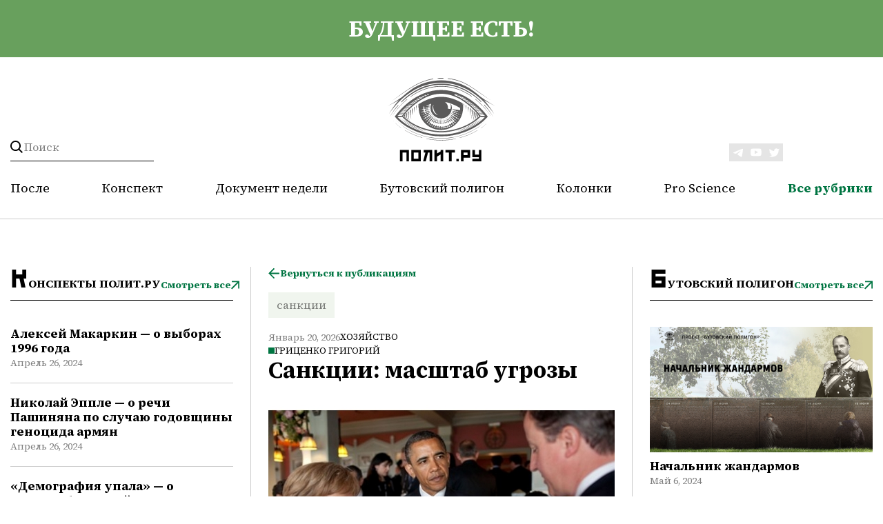

--- FILE ---
content_type: text/html; charset=UTF-8
request_url: https://polit.ru/articles/khozyaystvo/sanktsii-masshtab-ugrozy-2014-03-24/
body_size: 14841
content:
<html prefix="og: http://ogp.me/ns#">


<head>

    <meta charset="utf-8">
    <meta http-equiv="X-UA-Compatible" content="IE=edge">
    <meta name="viewport" content="width=device-width,initial-scale=1">

        <meta property="og:site_name" content="polit.ru" />
            <meta property="og:type" content="article" />
        <meta property="og:description" content="" />
        






<meta property="og:title" content="Санкции: масштаб угрозы" />
<meta property="og:description" content="Экономические санкции против России, обсуждение которых набирает силу, пока введены почти только против ряда высокопоставленных чиновников и бизнесменов. &laquo;Экономическими&raquo; их, строго говоря, назвать нельзя (кроме того что связано с банком &laquo;Россия&raquo; и платежными системами). По настоящему экономические санкции должны распространяться на следующие виды международных хозяйственных отношений: взаимная торговля товарами и услугами; взаимные инвестиции, в том числе финансовые и пр" />
<meta property="og:image" content="https://polit.ru/upload/iblock/93b/v0xow8f7o311p4qnc8xtj7yauek9xn8f.jpg" />
<meta name="twitter:site" content="@POLITRU_" />
<meta name="twitter:card" content="summary_large_image" />
<meta name="twitter:title" content="Санкции: масштаб угрозы" />
<meta name="twitter:description" content="Экономические санкции против России, обсуждение которых набирает силу, пока введены почти только против ряда высокопоставленных чиновников и бизнесменов. &laquo;Экономическими&raquo; их, строго говоря, назвать нельзя (кроме того что связано с банком &laquo;Россия&raquo; и платежными системами). По настоящему экономические санкции должны распространяться на следующие виды международных хозяйственных отношений: взаимная торговля товарами и услугами; взаимные инвестиции, в том числе финансовые и пр" />
<meta property="fb:app_id" content="482430971798114" />



        <meta property="og:url" content="https://polit.ru/articles/khozyaystvo/sanktsii-masshtab-ugrozy-2014-03-24/" />
    <meta property="og:image:width" content="290" />
    <meta property="og:image:height" content="180" />
    <meta property="og:locale" content="ru_Ru" />




    <link rel="shortcut icon" href="/favicon.ico" type="image/x-icon">
        <meta http-equiv="Content-Type" content="text/html; charset=UTF-8" />
<meta name="robots" content="index, follow" />
<meta name="keywords" content="Санкции: масштаб угрозы " />
<meta name="description" content="Санкции: масштаб угрозы" />
<script type="text/javascript" data-skip-moving="true">(function(w, d, n) {var cl = "bx-core";var ht = d.documentElement;var htc = ht ? ht.className : undefined;if (htc === undefined || htc.indexOf(cl) !== -1){return;}var ua = n.userAgent;if (/(iPad;)|(iPhone;)/i.test(ua)){cl += " bx-ios";}else if (/Windows/i.test(ua)){cl += ' bx-win';}else if (/Macintosh/i.test(ua)){cl += " bx-mac";}else if (/Linux/i.test(ua) && !/Android/i.test(ua)){cl += " bx-linux";}else if (/Android/i.test(ua)){cl += " bx-android";}cl += (/(ipad|iphone|android|mobile|touch)/i.test(ua) ? " bx-touch" : " bx-no-touch");cl += w.devicePixelRatio && w.devicePixelRatio >= 2? " bx-retina": " bx-no-retina";var ieVersion = -1;if (/AppleWebKit/.test(ua)){cl += " bx-chrome";}else if (/Opera/.test(ua)){cl += " bx-opera";}else if (/Firefox/.test(ua)){cl += " bx-firefox";}ht.className = htc ? htc + " " + cl : cl;})(window, document, navigator);</script>


<link href="/bitrix/js/ui/design-tokens/dist/ui.design-tokens.min.css?169806085022029" type="text/css"  rel="stylesheet" />
<link href="/bitrix/cache/css/s1/polit/page_1d40d3ebbf02dfce674744af3b5f6dfd/page_1d40d3ebbf02dfce674744af3b5f6dfd_v1.css?1762511201690" type="text/css"  rel="stylesheet" />
<link href="/bitrix/panel/main/popup.min.css?169806085520774" type="text/css"  rel="stylesheet" />
<link href="/bitrix/cache/css/s1/polit/template_58324a35468814c84dcbb547b4f46848/template_58324a35468814c84dcbb547b4f46848_v1.css?1762511201116445" type="text/css"  data-template-style="true" rel="stylesheet" />
    <title>Санкции: масштаб угрозы</title>
    <meta name="description" content="Санкции: масштаб угрозы" />
	
	<!-- Yandex.Metrika counter -->
		<noscript><div><img src="https://mc.yandex.ru/watch/95639276" style="position:absolute; left:-9999px;" alt="" /></div></noscript>
	<!-- /Yandex.Metrika counter -->

</head>

<div id="panel"></div>

<div class="header">
    <div class="container">
        <a class="header__acide" href="/articles/posle/">
            <div class="wrapper">
                будущее есть!            </div>
        </a>
    </div>
    <div class="container header__container">
        <div class="wrapper header__wrapper">
            <form action="/search/" method="GET" class="header__search">
                <button class="header__search-button" type="submit"></button>
                <input name="q" value="" data-bx-app-ex-value="" placeholder="Поиск">
                <span class="header__search-togger"></span>
            </form>
            <a class="header__logo" href="/">
    <img class="header__logo-vertical" src="/local/templates/polit/verstka/images/logo.svg">
    <img class="header__logo-horizontal" src="/local/templates/polit/verstka/images/logo-horizontal.svg">
</a> 
            <div class="header-social">
                <a class="header-social__link" target="_blank" href="https://t.me/politru"> <img src="/local/templates/polit/verstka/images/tg.svg"> </a> <a class="header-social__link" target="_blank" href="https://www.youtube.com/c/politru_video"> <img src="/local/templates/polit/verstka/images/tube.svg"> </a> <a class="header-social__link" target="_blank" href="http://twitter.com/POLITRU_"> <img src="/local/templates/polit/verstka/images/tw.svg"> </a>            </div>
            <div class="header__mobile-burger">
                <div class="line"></div>
                <div class="line"></div>
                <div class="line"></div>
            </div>

            <ul class="header__nav">
            <li class="header__nav-link "><a href="/articles/posle/">После</a></li>
                <li class="header__nav-link "><a href="/articles/konspekty/">Конспект</a></li>
                <li class="header__nav-link "><a href="/articles/dokument_nedeli/">Документ недели</a></li>
                <li class="header__nav-link "><a href="/articles/butovskiy-poligon/">Бутовский полигон</a></li>
                <li class="header__nav-link "><a href="/articles/avtorskie-kolonki/">Колонки</a></li>
                <li class="header__nav-link "><a href="/articles/pro-science/">Pro Science</a></li>
        
        <li class="header__nav-link header__nav-link_menu"><a href="#">Все рубрики</a>
    <nav class="header__nav-dropdown ">
                    <a class="header__nav-link-dropdown "
               href="/articles/posle/">После</a>
                        <a class="header__nav-link-dropdown "
               href="/articles/konspekty/">Конспект</a>
                        <a class="header__nav-link-dropdown "
               href="/articles/dokument_nedeli/">Документ недели</a>
                        <a class="header__nav-link-dropdown "
               href="/articles/butovskiy-poligon/">Бутовский полигон</a>
                        <a class="header__nav-link-dropdown "
               href="/articles/avtorskie-kolonki/">Колонки</a>
                        <a class="header__nav-link-dropdown "
               href="/articles/pro-science/">Pro Science</a>
                        <a class="header__nav-link-dropdown "
               href="/articles/publichnye-lektsii/">Публичные лекции</a>
                        <a class="header__nav-link-dropdown "
               href="/articles/medlennoe-chtenie/">Медленное чтение</a>
                        <a class="header__nav-link-dropdown "
               href="/articles/kino/">Кино</a>
                        <a class="header__nav-link-dropdown "
               href="/articles/afisha/">Афиша</a>
                </nav>
</li>
</ul>        </div>
        <div class="header__mobile-menu">
            <nav>
         <a class="header__mobile-menu-link " href="/articles/posle/">После</a></li>
             <a class="header__mobile-menu-link " href="/articles/konspekty/">Конспект</a></li>
             <a class="header__mobile-menu-link " href="/articles/dokument_nedeli/">Документ недели</a></li>
             <a class="header__mobile-menu-link " href="/articles/butovskiy-poligon/">Бутовский полигон</a></li>
             <a class="header__mobile-menu-link " href="/articles/avtorskie-kolonki/">Колонки</a></li>
             <a class="header__mobile-menu-link " href="/articles/pro-science/">Pro Science</a></li>
             <a class="header__mobile-menu-link " href="/articles/publichnye-lektsii/">Публичные лекции</a></li>
             <a class="header__mobile-menu-link " href="/articles/medlennoe-chtenie/">Медленное чтение</a></li>
             <a class="header__mobile-menu-link " href="/articles/kino/">Кино</a></li>
             <a class="header__mobile-menu-link " href="/articles/afisha/">Афиша</a></li>
        </nav>            <div class="header-social-mobile">
                <a class="header-social__link" target="_blank" href="https://t.me/politru"> <img src="/local/templates/polit/verstka/images/tg.svg"> </a> <a class="header-social__link" target="_blank" href="https://www.youtube.com/c/politru_video"> <img src="/local/templates/polit/verstka/images/tube.svg"> </a> <a class="header-social__link" target="_blank" href="http://twitter.com/POLITRU_"> <img src="/local/templates/polit/verstka/images/tw.svg"> </a>            </div>
        </div>
    </div>
</div>
<main class="main-content">
    <div class="container">

        </div>
</main>

    <div class="wrapper wrapper_theme_aside">
        <aside class="aside-left">
            <div class="aside-box">
    <div class="category-preview">
        <h2 class="category-preview__title">Конспекты Полит.ру</h2>
        <a href="/articles/konspekty/" class="btn">Смотреть все</a>
    </div>
                    <div id="bx_3218110189_1155708" class="article-card article-card_theme_aside">
            
            <a class="title_size_s title" href="/articles/konspekty/aleksey-makarkin-o-vyborakh-1996-goda/">Алексей Макаркин — о выборах 1996 года</a>
            <div class="date">Апрель 26, 2024</div>
                                </div>
                    <div id="bx_3218110189_1155710" class="article-card article-card_theme_aside">
            
            <a class="title_size_s title" href="/articles/konspekty/nikolay-epple-o-rechi-pashinyana-po-sluchayu-godovshchiny-genotsida-armyan/">Николай Эппле — о речи Пашиняна по случаю годовщины геноцида армян</a>
            <div class="date">Апрель 26, 2024</div>
                                </div>
                    <div id="bx_3218110189_1155711" class="article-card article-card_theme_aside">
            
            <a class="title_size_s title" href="/articles/konspekty/demografiya-upala-o-demograficheskoy-politike-v-rossii/">«Демография упала» — о демографической политике в России</a>
            <div class="date">Апрель 26, 2024</div>
                                </div>
                    <div id="bx_3218110189_1155712" class="article-card article-card_theme_aside">
            
            <a class="title_size_s title" href="/articles/konspekty/artem-sokolov-o-tekhnologicheskom-budushchem-v-voennykh-deystviyakh/">Артем Соколов — о технологическом будущем в военных действиях</a>
            <div class="date">Апрель 26, 2024</div>
                                </div>
                    <div id="bx_3218110189_1155713" class="article-card article-card_theme_aside">
            
            <a class="title_size_s title" href="/articles/konspekty/anatoliy-nesmiyan-o-tekhnologicheskom-budushchem-v-voennykh-deystviyakh/">Анатолий Несмиян — о технологическом будущем в военных действиях</a>
            <div class="date">Апрель 26, 2024</div>
                                </div>
    </div>


            <div class="aside-box">
    <div class="category-preview">
        <h2 class="category-preview__title">После</h2>
        <a href="/articles/posle/" class="btn">Смотреть все</a>
    </div>
                    <div id="bx_651765591_1155768" class="article-card article-card_theme_aside">
                            <a href="/articles/posle/posle-dlya-mayskikh070524/">
                    <picture>
                        <img class="article-photo article-photo_theme_m" srcset="/upload/iblock/076/96ddm0kkx7nv2niobgzd7xsngu6aobma.png">
                    </picture>
                </a>
            
            <a class="title_size_s title" href="/articles/posle/posle-dlya-mayskikh070524/">«После» для майских</a>
            <div class="date">Май 7, 2024</div>
                                </div>
    </div>

            <div class="aside-box">
    <div class="category-preview">
        <h2 class="category-preview__title">Публичные лекции</h2>
        <a href="/articles/publichnye-lektsii/" class="btn">Смотреть все</a>
    </div>
                    <div id="bx_1373509569_1155740" class="article-card article-card_theme_aside">
                            <a href="/articles/publichnye-lektsii/emelin_club/">
                    <picture>
                        <img class="article-photo article-photo_theme_m" srcset="/upload/iblock/861/82yxdzq4ot20ntiu7ajpjmpsynuy24lv.png">
                    </picture>
                </a>
            
            <a class="title_size_s title" href="/articles/publichnye-lektsii/emelin_club/">Всеволод Емелин в «Клубе»: мои первые книжки</a>
            <div class="date">Апрель 29, 2024</div>
                                </div>
    </div>
        </aside>

        
<div>
    



<div>
    <div class="btn-container">
        <a class="btn btn-theme_back" href="/articles/khozyaystvo/">Вернуться к публикациям</a>
    </div>

            <nav class="tags">
                                                <a class="tags__link" href="/search/?sort=rel&q=санкции&tag=Y">санкции</a>
                                    </nav>
        <div class="block-description" id="bx_1878455859_74427">
        <div class="btn-container">
                        <div class="date">Январь 20, 2026</div>
           
            <a class="category"
            href="/articles/khozyaystvo/">Хозяйство</a>
        </div>
                        <a class="category_theme_badges category" href="/author/gritsenko-grigoriy/">Гриценко Григорий</a>
                    <h1 class="title_size_exlg title">Санкции: масштаб угрозы</h1>
    </div>
    <div class="description">
        <div class="description__content">
                        
                <div class="description__picture">
                    <img class=""
                        border="0"
                        src="/upload/iblock/93b/v0xow8f7o311p4qnc8xtj7yauek9xn8f.jpg"
                        alt="Санкции: масштаб угрозы"
                        title="Санкции: масштаб угрозы"
                    />

                    <div class="description__picture-title" style="display: none">
                        g8_01_05_26_2011                    </div>

                                            <div class="description__picture-name">
                                                            Барак Обама. Ангела Меркель и Дэвид Кемерон. Фото: пресс-служба Белого дома                                                    </div>
                                    </div>
            
            <div id="preview_txt">
                <p>Экономические санкции против России, обсуждение которых набирает силу, пока введены почти только против ряда высокопоставленных чиновников и бизнесменов. «Экономическими» их, строго говоря, назвать нельзя (кроме того что связано с банком «Россия» и платежными системами). По настоящему экономические санкции должны распространяться на следующие виды международных хозяйственных отношений: взаимная торговля товарами и услугами; взаимные инвестиции, в том числе финансовые и прямые; научно-техническое сотрудничество. Введение санкций означает или полное прекращение, или сведение до минимума этих взаимоотношений.</p><p>Анализируя возможные последствия введения санкций, надо сразу отметить, что они могут быть действенными, если к ним присоединится весь земной шар. Но поскольку такое вряд ли произойдет, в санкциях будут очень большие «дыры», и их эффективность резко снизится.</p><p>Более того, санкции могут бумерангом ударить по тем странам, которые их ввели. Как это может произойти, хорошо видно на примере взаимоотношений России с ее основным торговым партнером – Евросоюзом.</p><p>Хорошо известно, что львиная доля российского экспорта, приходящегося на страны Евросоюза, состоит из углеводородов – природного газа, нефти, и нефтепродуктов. Поэтому естественный ход мыслей авторов санкций не может не привести их к мнению, что надо прекратить закупки именно этих товаров. Тогда российская экономика понесет большой урон: добыча нефти и газа сократится, что приведет к падению доходов и безработице; кроме того, резко уменьшится поступление валютной выручки, что, в свою очередь, приведет к сокращению импорта большого количества товаров, которые российская экономика не производит. Далее, существенный ущерб понесет государственный бюджет России, так как налогообложение предприятий нефтяной и газовой промышленности формирует значительную долю его доходов.</p><p>Эти соображения вполне справедливы и не учитывать их невозможно. Тем не менее, для полноты картины, надо посмотреть, как эффект от санкций, вводимых против России, может отразиться на тех странах, которые собираются их ввести.</p><p>Если российские компании будут вынуждены прекратить поставки нефти и газа (или сократить их до минимума), то значительному количеству предприятий Европы, использующих углеводороды, придется сократить свою деятельность или даже полностью остановиться. Из-за нехватки нефти и нефтепродуктов будут вынуждены уменьшить выпуск продукции предприятия нефтеперерабатывающей и нефтехимической промышленности; после чего, вследствие возникшего дефицита топлива, сократят свою деятельность автомобильный транспорт и сельское хозяйство. В свою очередь, прекращение поставок газа приведет к сокращению выпуска в промышленности азотных удобрений, к остановке значительного числа теплоэлектростанций и к сокращению подачи газа в бытовой и коммунальный сектора. Особенно чувствительным это прекращение может стать после наступления холодов.</p><p>Но падение производства в ряде отраслей хозяйства Европы – это только один негативный эффект прекращения поставок российских углеводородов. Второй эффект – резкий рост цен на топливо на мировом рынке. Все-таки российские поставки на экспорт - это 237 млн. т. сырой нефти, 42 млн.т. дизельного топлива, 85 млн.т. мазута, и 196 млрд. кб. м природного газа (в том числе 130-150 млрд. кб. м в Европу). Хорошо понятно, что исчезновение такого крупного поставщика тут же приведет к дефициту энергоносителей и ценовому скачку.</p><p>И, наконец, если в результате сокращения поставок углеводородов валютная выручка российских экспортеров резко снизится, российским экспортерам неоткуда будет взять валюту для российских импортеров, что, в свою очередь, приведет к сокращению закупок иностранных товаров и услуг, в том числе у предприятий, расположенных в Европе.</p><p>Причем сокращение покупок услуг коснется и такой развитой отрасли, как туризм. Хотя европейские направления в рейтинге популярности российских отдыхающих занимают не самые первые места – сначала идут Турция и Египет, а уже потом Греция и Испания – но по расходам отдыхающих, они, конечно, удерживают пальму первенства. И лишиться этих расходов для европейского хозяйства – как туристического, так и для связанных с ним секторов, будет очень неприятно.</p><p>Таким образом, европейская экономика попадает под тройной удар – из-за сокращения (или прекращения) поставок нефти, нефтепродуктов и газа ее транспортный, аграрный, энергетический, химический и нефтехимический сектора резко снизят выработку продукции. Другим отраслям, которые останутся на плаву, придется сильно переплачивать за углеводороды. И на все эти трудности еще наложится сокращение сбыта европейских товаров и услуг. А это уже совсем не то лечение, которое требуется едва-едва выползающей из кризиса европейской экономике.</p><p>Кстати, заодно надо отметить, что девальвация рубля наверняка произведет приблизительно такое же воздействие на импорт иностранных товаров и услуг, как и санкции.</p><p>Естественно предположить, что страны, вводящие санкции против России, попытаются найти возможности замещения российских углеводородов. Что касается газа, то это отдельная история, но что касается нефти и нефтепродуктов, то здесь все более или менее понятно. Российские поставки полностью заместить невозможно, но частично заместить очень легко - поставками из нефтедобывающих стран Ближнего Востока. Здесь, правда, возникает следующие вопросы: смогут ли эти страны нарастить добычу до требуемого уровня и сколько времени им на это потребуется? Да и пойдут ли они на рост добычи нефти? Ведь для них гораздо проще оставить добычу на прежнем уровне или даже несколько снизить, после чего наслаждаться сверхприбылями, которые сразу же появятся после скачка нефтяных цен. А то, что короли и шейхи хорошо умеют работать с ценами на нефть, большим секретом не является.</p><p>Теперь, после рассмотрения вопроса о взаимной торговле товарами и услугами, мы рассмотрим ничуть не менее актуальный вопрос о взаимных инвестициях.</p><p>Как можно предположить, инвестиционная активность западных корпораций сейчас будет заторможена. Правда, к слову сказать, она и раньше-то не была на особо высоком уровне, поэтому, если какие-то совместные проекты в реальном секторе будут отложены, то на общем состоянии дел в российском хозяйстве это мало скажется. Ну, а те проекты, которые уже реализованы, скорее всего, будут продолжать нормально функционировать.</p><p>Очень может быть, правда, что на российские компании и банки будут наложены ограничения по размещению на западных биржах ценных бумаг, и по получению в западных банках кредитов. Но наши компании и банки и так очень сильно закредитованы, поэтому ужесточение финансирования пойдет им только на пользу. Да и в условиях экономической стагнации спрос на новые кредиты, скажем так, не очень активный. Но если каким-нибудь российским компаниям и банкам они все же потребуются, то необходимые средства наверняка могут быть получены на биржах Азиатско-Тихоокеанского региона.</p><p>Другая мера воздействия, которая сейчас у всех на слуху – это возможный арест активов российских резидентов. При этом надо понимать, что речь идет не столько об аресте активов потребительского назначения, вроде особняков, яхт или футбольных клубов, сколько о производственных активах, банковских счетах и ценных бумагах.</p><p>Чтобы ответить на эту меру, совсем необязательно прибегать к симметричным шагам, например, арестовывать активы иностранных фирм, расположенных на российской территории, как это кое-кто предлагает. Более того, этого не стоит вообще делать, так как подобная акция грозит ухудшением инвестиционного климата в будущем. Можно ответить по-другому – заявить, что вследствие санкций российские компании и банки не смогут обслуживать свои внешние долги. А этих долгов к началу 2014 года накопилось на $732 млрд., в том числе банки должны $215 млрд., а корпорации - $438 млрд. Также российские компании не смогут выплачивать дивиденды по своим акциям. И мораторий на обслуживание долгов и выплату дивидендов будет очень сильным ответом на возможные экономические санкции – особенно с учетом недавних дефолтов Греции и Кипра, а еще раньше – Ирландии и Исландии.</p><p>Что же касается научно-технического сотрудничества (в том числе и военного), то надо четко разделить две области – чисто научное сотрудничество и обмен технологиями. Прекратить научное сотрудничество будет, наверное, сложновато, но даже если это и произойдет, то на результатах научных изысканий отразится слабо – они и так длятся много лет и подчас безуспешно, поэтому небольшой перерыв в исследованиях можно рассматривать всего лишь как «творческий отпуск».</p><p>Но вот что касается технологий, то запрет на их продажу может быть эффективным, так как масса российских производств использует их в своей хозяйственной деятельности. Правда, и здесь существуют оговорки. Если запрет будет введен на уже используемые технологии, то их правообладатели перестанут получать роялти, что им сильно не понравиться. А что касается технологий, по которым еще ведутся переговоры – ну что же, эти переговоры всегда ведутся очень долго, и их перенос на более поздний срок – достаточно стандартное явление.</p><p>Подводя итоги, надо все-таки отметить, что санкции против России вводятся для того, чтобы помочь Украине и чтобы Россия и Украина восстановили, так сказать, status quo. Но надо также понимать, что если против России будут введены санкции, то первой страной, по которой они ударят, будет как раз Украина. Если Европа прекратит покупать российские углеводороды, то российская сторона прекратит прокачку нефти и газа по украинской трубопроводной системе, и украинский бюджет прекратит получать плату за транзит, а украинские предприятия вслед за этим, скорее всего, - углеводородное сырье и топливо. После чего экономическая ситуация на Украине станет сильно похожей на ситуацию в Европе, но совсем не в таком ракурсе, как хотелось бы.</p>            </div>

                                    <a class="category_theme_badges category" href="/author/gritsenko-grigoriy/">Гриценко Григорий</a>
                                <div class="description__hr-block"></div>
        </div>
    </div>
</div>

    
<div id="ARTICLES_ELEMENT_WRAPPER">
            <div class="category-preview">
                            <div class="category-preview__title">читайте также</div>
                        
        </div>
    
    
                    
            
                        
                <div id="bx_3485106786_22340"
                     class="article-card article-card_theme_content
                                             ">
                    <div class="article-card">
                        <div class="btn-container">
                                                        <a class="category" href="/articles/khozyaystvo/">Хозяйство</a>
                        </div>

                        <a class="title_size_lg title"
                           href="/articles/khozyaystvo/mirovaya-ekonomika-cherez-prizmu-makroekonomicheskikh-indikatorov-i-sbytovoy-politiki-2012-12-06/">Мировая экономика через призму макроэкономических индикаторов и сбытовой политики</a>
                        <div class="date">Декабрь 6, 2012</div>

                                    
                                                                    <a class="category_theme_badges category" href="/author/grigorev-leonid/">Григорьев Леонид</a>
                                                                    <a class="category_theme_badges category" href="/author/gavrilenkov-evgeniy/">Гавриленков Евгений</a>
                                                                    <a class="category_theme_badges category" href="/author/berlin-anton/">Берлин Антон</a>
                                                        
                    </div>
                                            <img class="article-photo_theme_s article-photo"
                             src="/upload/iblock/ee1/4xp1dt21tn23ahw7moeppu0t3pm2yfws.png">
                                    </div>
            
                    
            
                        
                <div id="bx_3485106786_19776"
                     class="article-card article-card_theme_content
                                          no-img
                                            ">
                    <div class="article-card">
                        <div class="btn-container">
                                                        <a class="category" href="/articles/khozyaystvo/">Хозяйство</a>
                        </div>

                        <a class="title_size_lg title"
                           href="/articles/khozyaystvo/ekonomicheskie-itogi-goda-2006-12-29/">Экономические итоги года</a>
                        <div class="date">Декабрь 29, 2006</div>

                        
                    </div>
                                    </div>
            
        
                    <div id="ARTICLES_PAGEN_WRAPPER">
                                    <div class="btn-container btn-container_alignment_center"
                         id="ARTICLES_AJAX_LOAD_BTN_INNER">
                        <div onclick="ajax_get('ARTICLES', '/articles/khozyaystvo/sanktsii-masshtab-ugrozy-2014-03-24/?PAGEN_2=2', false);return false;"
                             class="btn-download">ЗАГРУЗИТЬ ЕЩЕ
                        </div>
                    </div>
                            </div>
        
        </div>

</div>

        <aside class="aside-right">
            <div class="aside-box">
    <div class="category-preview">
        <h2 class="category-preview__title">Бутовский полигон</h2>
        <a href="/articles/butovskiy-poligon/" class="btn">Смотреть все</a>
    </div>
                    <div id="bx_3099439860_1155759" class="article-card article-card_theme_aside">
                            <a href="/articles/butovskiy-poligon/nachalnik-zhandarmov/">
                    <picture>
                        <img class="article-photo article-photo_theme_m" srcset="/upload/iblock/f01/3t7qq23tmct861j8cchtz3etpkf77oty.jpg">
                    </picture>
                </a>
            
            <a class="title_size_s title" href="/articles/butovskiy-poligon/nachalnik-zhandarmov/">Начальник жандармов</a>
            <div class="date">Май 6, 2024</div>
                                </div>
    </div>

            <div class="aside-box">
    <div class="category-preview">
        <h2 class="category-preview__title">Человек дня</h2>
        <a href="/articles/chelovek-dnya/" class="btn">Смотреть все</a>
    </div>
                    <div id="bx_565502798_1155760" class="article-card article-card_theme_aside">
                            <a href="/articles/chelovek-dnya/chelovek-dnya-aleksandr-belyavskiy/">
                    <picture>
                        <img class="article-photo article-photo_theme_m" srcset="/upload/iblock/79b/5m3frpnf53adg9dabytfdypkheoegx4h.png">
                    </picture>
                </a>
            
            <a class="title_size_s title" href="/articles/chelovek-dnya/chelovek-dnya-aleksandr-belyavskiy/">Человек дня: Александр Белявский</a>
            <div class="date">Май 6, 2024</div>
                                </div>
    </div>
						        </aside>
    </div>


<div class="wrapper">
    <div class="article-category-hr"></div>
    <div class="article-category-box">
                    
            <div class="article-category__item" id="bx_1454625752_1153709">
                <div class="article-overlay">
                    <a class="article-category__tags"
                       href="/articles/publichnye-lektsii/"><span>Публичные лекции</span>
                    </a>
                    <a href="/articles/publichnye-lektsii/lev-rubinshteyn/" class="article__photo-wrapper">
                        <img class="article-photo" src="/upload/iblock/9f7/g5ja57i2eer59iv3ro4yj9tyxwln7qfd.jpg">
                    </a>
                </div>
                <a class="title_size_s title" href="/articles/publichnye-lektsii/lev-rubinshteyn/"><h2>Лев Рубинштейн в «Клубе»</h2></a>
            </div>
        
                    
            <div class="article-category__item" id="bx_1454625752_1152487">
                <div class="article-overlay">
                    <a class="article-category__tags"
                       href="/articles/pro-science/"><span>Pro Science</span>
                    </a>
                    <a href="/articles/pro-science/ps_boys_singing/" class="article__photo-wrapper">
                        <img class="article-photo" src="/upload/iblock/673/gd3lugqa2hyxak3m5vv6htmrao0g90ab.jpg">
                    </a>
                </div>
                <a class="title_size_s title" href="/articles/pro-science/ps_boys_singing/"><h2>Мальчики поют для девочек</h2></a>
            </div>
        
                    
            <div class="article-category__item" id="bx_1454625752_1152399">
                <div class="article-overlay">
                    <a class="article-category__tags"
                       href="/articles/avtorskie-kolonki/"><span>Колонки</span>
                    </a>
                    <a href="/articles/avtorskie-kolonki/god-rozhdeniya-obyknovennoe-chudo/" class="article__photo-wrapper">
                        <img class="article-photo" src="/upload/iblock/536/vds2y3u5upchx2507lnr6192xr83duzh.jpg">
                    </a>
                </div>
                <a class="title_size_s title" href="/articles/avtorskie-kolonki/god-rozhdeniya-obyknovennoe-chudo/"><h2>«Год рождения»: обыкновенное чудо</h2></a>
            </div>
        
                    
            <div class="article-category__item" id="bx_1454625752_1152294">
                <div class="article-overlay">
                    <a class="article-category__tags"
                       href="/articles/publichnye-lektsii/"><span>Публичные лекции</span>
                    </a>
                    <a href="/articles/publichnye-lektsii/igor-shumov-v-klube-migratsiya-i-literatura/" class="article__photo-wrapper">
                        <img class="article-photo" src="/upload/iblock/a2b/gp8hyky8g179uu5fkjqhytk4qk6pu4jo.jpg">
                    </a>
                </div>
                <a class="title_size_s title" href="/articles/publichnye-lektsii/igor-shumov-v-klube-migratsiya-i-literatura/"><h2>Игорь Шумов в «Клубе»: миграция и литература</h2></a>
            </div>
        
                    
            <div class="article-category__item" id="bx_1454625752_1152194">
                <div class="article-overlay">
                    <a class="article-category__tags"
                       href="/articles/pro-science/"><span>Pro Science</span>
                    </a>
                    <a href="/articles/pro-science/ps_aurora_uranus/" class="article__photo-wrapper">
                        <img class="article-photo" src="/upload/iblock/572/rieroxzegvtdli1g0p58gs3pzk8x5qlr.jpg">
                    </a>
                </div>
                <a class="title_size_s title" href="/articles/pro-science/ps_aurora_uranus/"><h2>Инфракрасные полярные сияния на Уране</h2></a>
            </div>
        
                    
            <div class="article-category__item" id="bx_1454625752_48910">
                <div class="article-overlay">
                    <a class="article-category__tags"
                       href="/articles/strana/"><span>Страна</span>
                    </a>
                    <a href="/articles/strana/rossiya-administrativno-territorialnyy-monstr-lektsiya-geografa-borisa-rodomana-2022-02-19/" class="article__photo-wrapper">
                        <img class="article-photo" src="/upload/iblock/2f2/n0bd077o2sr9027s9d3u2e0yr3vksuef.png">
                    </a>
                </div>
                <a class="title_size_s title" href="/articles/strana/rossiya-administrativno-territorialnyy-monstr-lektsiya-geografa-borisa-rodomana-2022-02-19/"><h2>«Россия – административно-территориальный монстр» — лекция географа Бориса Родомана</h2></a>
            </div>
        
                    
            <div class="article-category__item" id="bx_1454625752_66998">
                <div class="article-overlay">
                    <a class="article-category__tags"
                       href="/articles/strana/"><span>Страна</span>
                    </a>
                    <a href="/articles/strana/skolko-subektov-nuzhno-federatsii-statya-borisa-rodomana-2022-02-12/" class="article__photo-wrapper">
                        <img class="article-photo" src="/upload/iblock/63e/wasmwgzydz8x4wv07o8pwfbusddk4bi3.jpg">
                    </a>
                </div>
                <a class="title_size_s title" href="/articles/strana/skolko-subektov-nuzhno-federatsii-statya-borisa-rodomana-2022-02-12/"><h2>Сколько субъектов нужно Федерации? Статья Бориса Родомана</h2></a>
            </div>
        
                    
            <div class="article-category__item" id="bx_1454625752_1155800">
                <div class="article-overlay">
                    <a class="article-category__tags"
                       href="/articles/pro-science/"><span>Pro Science</span>
                    </a>
                    <a href="/articles/pro-science/ps_sartori_shabley/" class="article__photo-wrapper">
                        <img class="article-photo" src="/upload/iblock/c5b/tek5o4kygvi51jv5hsdqkdzvdrdi0n8c.jpg">
                    </a>
                </div>
                <a class="title_size_s title" href="/articles/pro-science/ps_sartori_shabley/"><h2>Эксперименты империи. Адат, шариат и производство знаний в Казахской степи</h2></a>
            </div>
        
            </div>
</div>

</div>
</main>

<footer class="footer">
    <div class="container">
        <div class="wrapper">
            <div class="footer__row">
                <div class="footer__column column-logo">
                    
<a href="/"><img class="footer__logo" src="/local/templates/polit/verstka/images/logo.svg"></a>

                </div>
                <div class="footer__column column-nav">
                    <div class="footer__nav">

                        

                    <a href="/about/" class="footer__nav-link">О проекте</a>
    
                    <a href="/author/" class="footer__nav-link">Авторы</a>
    
                    <a href="/biografy/" class="footer__nav-link">Биографии</a>
    
    
                    </div>
                    <div class="footer__copy">
                        Свидетельство о регистрации средства массовой информации Эл. № 77-8425 от 1 декабря 2003 года. Выдано министерством Российской Федерации по делам печати, телерадиовещания и средств массовой информации. <br>
 <br>
<p style="text-align: center;">
	 © Полит.ру, 1998–2024.
</p>                    </div>
                </div>
<!--                <div class="footer__column column-subscription">-->
<!--                    <div class="footer__subscription-box">-->
<!--                        <div class="footer__subscription-title">-->
<!--                            --><!--                           </div>-->
<!--                        --><!--                       -->
<!--                    </div>-->
<!--                </div>-->
                <div class="footer__column column-social">
                    <div class="header-social">
                        <a class="header-social__link" target="_blank" href="https://t.me/politru"> <img src="/local/templates/polit/verstka/images/tg.svg"> </a> <a class="header-social__link" target="_blank" href="https://www.youtube.com/c/politru_video"> <img src="/local/templates/polit/verstka/images/tube.svg"> </a> <a class="header-social__link" target="_blank" href="http://twitter.com/POLITRU_"> <img src="/local/templates/polit/verstka/images/tw.svg"> </a>                    </div>
                    <div class="footer__policy" data-modal-target="modal-policy">Политика конфиденциальности</div>
                </div>
            </div>
        </div>
    </div>
</footer>

<div class="modal" id="modal-policy">
    <div class="modal-content">
        <div class="title title_size_lg">Политика в отношении обработки персональных данных ООО «ПОЛИТ.РУ»</div>
        <div class="description">
            <div class="description__content" >

                <p>В соответствии с подпунктом 2 статьи 3 Федерального закона от 27 июля
    2006 г. № 152-ФЗ «О персональных данных» ООО «ПОЛИТ.РУ» является оператором, т.е. юридическим лицом,
    самостоятельно организующим и (или) осуществляющим обработку персональных данных, а также
    определяющим
    цели обработки персональных данных, состав персональных данных, подлежащих обработке, действия
    (операции), совершаемые с персональными данными.</p>
<p>ООО «ПОЛИТ.РУ» осуществляет обработку персональных данных и использование cookie-файлов посетителей
    сайта https://polit.ru/</p>
<p>Мы обеспечиваем конфиденциальность персональных данных и применяем все необходимые организационные и
    технические меры по их защите.</p>
<p>Мы осуществляем обработку персональных данных с использованием средств автоматизации и без их
    использования, выполняя требования к автоматизированной и неавтоматизированной обработке
    персональных данных, предусмотренные Федеральным законом от 27 июля 2006 г. № 152-ФЗ «О персональных
    данных» и принятыми в соответствии с ним нормативными правовыми актами.</p>
<p>ООО «ПОЛИТ.РУ» не раскрывает третьим лицам и не распространяет персональные данные без согласия
    субъекта персональных данных (если иное не предусмотрено федеральным законом РФ).</p>            </div>
        </div>
        <div class="close-popup modal-close"></div>
    </div>
</div>

<script>
        let previewTxt = document.querySelector('#preview_txt').firstChild.nextElementSibling.innerText;
        console.log(previewTxt);
    </script>

<script type="text/javascript">if(!window.BX)window.BX={};if(!window.BX.message)window.BX.message=function(mess){if(typeof mess==='object'){for(let i in mess) {BX.message[i]=mess[i];} return true;}};</script>
<script type="text/javascript">(window.BX||top.BX).message({'JS_CORE_LOADING':'Загрузка...','JS_CORE_NO_DATA':'- Нет данных -','JS_CORE_WINDOW_CLOSE':'Закрыть','JS_CORE_WINDOW_EXPAND':'Развернуть','JS_CORE_WINDOW_NARROW':'Свернуть в окно','JS_CORE_WINDOW_SAVE':'Сохранить','JS_CORE_WINDOW_CANCEL':'Отменить','JS_CORE_WINDOW_CONTINUE':'Продолжить','JS_CORE_H':'ч','JS_CORE_M':'м','JS_CORE_S':'с','JSADM_AI_HIDE_EXTRA':'Скрыть лишние','JSADM_AI_ALL_NOTIF':'Показать все','JSADM_AUTH_REQ':'Требуется авторизация!','JS_CORE_WINDOW_AUTH':'Войти','JS_CORE_IMAGE_FULL':'Полный размер'});</script><script type="text/javascript" src="/bitrix/js/main/core/core.min.js?1698060846220181"></script><script>BX.setJSList(['/bitrix/js/main/core/core_ajax.js','/bitrix/js/main/core/core_promise.js','/bitrix/js/main/polyfill/promise/js/promise.js','/bitrix/js/main/loadext/loadext.js','/bitrix/js/main/loadext/extension.js','/bitrix/js/main/polyfill/promise/js/promise.js','/bitrix/js/main/polyfill/find/js/find.js','/bitrix/js/main/polyfill/includes/js/includes.js','/bitrix/js/main/polyfill/matches/js/matches.js','/bitrix/js/ui/polyfill/closest/js/closest.js','/bitrix/js/main/polyfill/fill/main.polyfill.fill.js','/bitrix/js/main/polyfill/find/js/find.js','/bitrix/js/main/polyfill/matches/js/matches.js','/bitrix/js/main/polyfill/core/dist/polyfill.bundle.js','/bitrix/js/main/core/core.js','/bitrix/js/main/polyfill/intersectionobserver/js/intersectionobserver.js','/bitrix/js/main/lazyload/dist/lazyload.bundle.js','/bitrix/js/main/polyfill/core/dist/polyfill.bundle.js','/bitrix/js/main/parambag/dist/parambag.bundle.js']);
</script>
<script type="text/javascript">(window.BX||top.BX).message({'JS_CORE_LOADING':'Загрузка...','JS_CORE_NO_DATA':'- Нет данных -','JS_CORE_WINDOW_CLOSE':'Закрыть','JS_CORE_WINDOW_EXPAND':'Развернуть','JS_CORE_WINDOW_NARROW':'Свернуть в окно','JS_CORE_WINDOW_SAVE':'Сохранить','JS_CORE_WINDOW_CANCEL':'Отменить','JS_CORE_WINDOW_CONTINUE':'Продолжить','JS_CORE_H':'ч','JS_CORE_M':'м','JS_CORE_S':'с','JSADM_AI_HIDE_EXTRA':'Скрыть лишние','JSADM_AI_ALL_NOTIF':'Показать все','JSADM_AUTH_REQ':'Требуется авторизация!','JS_CORE_WINDOW_AUTH':'Войти','JS_CORE_IMAGE_FULL':'Полный размер'});</script>
<script type="text/javascript">(window.BX||top.BX).message({'LANGUAGE_ID':'ru','FORMAT_DATE':'DD.MM.YYYY','FORMAT_DATETIME':'DD.MM.YYYY HH:MI:SS','COOKIE_PREFIX':'BITRIX_SM','SERVER_TZ_OFFSET':'3600','UTF_MODE':'Y','SITE_ID':'s1','SITE_DIR':'/','USER_ID':'','SERVER_TIME':'1768871636','USER_TZ_OFFSET':'0','USER_TZ_AUTO':'Y','bitrix_sessid':'1c1c5f0e315d8ee1143e40f13e2eabb7'});</script><script type="text/javascript"  src="/bitrix/cache/js/s1/polit/kernel_main/kernel_main_v1.js?1762532923144430"></script>
<script type="text/javascript" src="/bitrix/js/main/jquery/jquery-1.12.4.min.js?169806084797163"></script>
<script type="text/javascript">BX.setJSList(['/bitrix/js/main/session.js','/bitrix/js/main/pageobject/pageobject.js','/bitrix/js/main/core/core_window.js','/bitrix/js/main/date/main.date.js','/bitrix/js/main/core/core_date.js','/bitrix/js/main/utils.js','/local/templates/polit/verstka/js/swiper-bundle.min.js','/local/templates/polit/verstka/js/main.js']);</script>
<script type="text/javascript"  src="/bitrix/cache/js/s1/polit/template_531076522f601eae8e892057a862f6d8/template_531076522f601eae8e892057a862f6d8_v1.js?1762511201152680"></script>
<script type="text/javascript">var _ba = _ba || []; _ba.push(["aid", "056a8fbb122a8eeb321e540e855c301e"]); _ba.push(["host", "polit.ru"]); (function() {var ba = document.createElement("script"); ba.type = "text/javascript"; ba.async = true;ba.src = (document.location.protocol == "https:" ? "https://" : "http://") + "bitrix.info/ba.js";var s = document.getElementsByTagName("script")[0];s.parentNode.insertBefore(ba, s);})();</script>


<script type="text/javascript" >
	   (function(m,e,t,r,i,k,a){m[i]=m[i]||function(){(m[i].a=m[i].a||[]).push(arguments)};
	   m[i].l=1*new Date();
	   for (var j = 0; j < document.scripts.length; j++) {if (document.scripts[j].src === r) { return; }}
	   k=e.createElement(t),a=e.getElementsByTagName(t)[0],k.async=1,k.src=r,a.parentNode.insertBefore(k,a)})
	   (window, document, "script", "https://mc.yandex.ru/metrika/tag.js", "ym");

	   ym(95639276, "init", {
			clickmap:true,
			trackLinks:true,
			accurateTrackBounce:true
	   });
	</script>
<script type="text/javascript">
    function ajax_get(COMPONENT, URL, RESETINNER = false) {

        if (RESETINNER) {
            //$("#" + COMPONENT + "_ELEMENT_WRAPPER").fadeOut('slow', );
            fadeOut(document.getElementById(COMPONENT + "_ELEMENT_WRAPPER"), 1000);
            // fadeOut(document.getElementById(COMPONENT + "_PAGEN_WRAPPER"), 1000);

        }
        $.ajax({
            url: URL,
            method: 'POST',
            dataType: "JSON",
            data: {COMPONENT_ID: COMPONENT, AJAX_LOAD: "Y"},
            success: function (answer) {
                if (answer.ELEMENTS != '' || answer.ELEMENTS != undefined) {
                    if (RESETINNER) {
                        $("#" + COMPONENT + "_ELEMENT_WRAPPER").html(answer.ELEMENTS);
                        fadeIn(document.getElementById(COMPONENT + "_ELEMENT_WRAPPER"), 1000);

                    } else {
                        $("#" + COMPONENT + "_ELEMENT_WRAPPER").append(answer.ELEMENTS);
                    }
                }

                $("#" + COMPONENT + "_PAGEN_WRAPPER").fadeOut('slow', 'swing', function () {
                    var pagen = $("#" + COMPONENT + "_PAGEN_WRAPPER");
                    pagen.html(answer.PAGEN)
                    $("#" + COMPONENT + "_ELEMENT_WRAPPER").append(pagen);
                    pagen.fadeIn('slow');
                });


            }
        });
    }
</script>
</body>
</html>